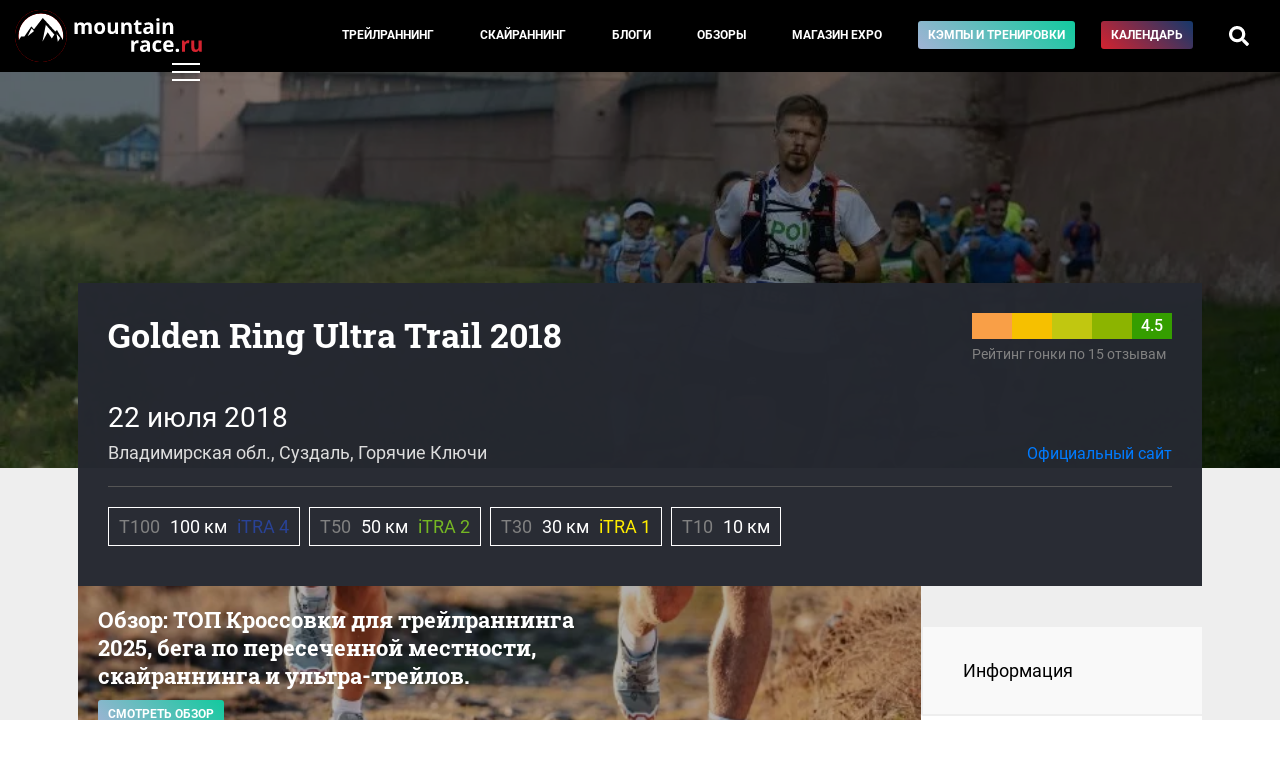

--- FILE ---
content_type: text/html; charset=UTF-8
request_url: https://mountain-race.ru/events/golden-ring-ultra-trail/2018/rating/
body_size: 13268
content:
<!DOCTYPE html>
<html lang="ru-RU">
<head>
    <meta charset="UTF-8">
    <meta http-equiv="X-UA-Compatible" content="IE=edge">
    <meta name="viewport" content="width=device-width, initial-scale=1">
    <meta name="csrf-param" content="_csrf-frontend">
<meta name="csrf-token" content="Zn2ba-Z0YyJCOMhobVswvZN77Y1R7pH0abV-eTjoPnoTKa9TrUYSThFh5SQKNgTq9gGkwiOno4M4zCYPTq0HTg==">
    <title>Golden Ring Ultra Trail 2018 | Отзывы участников и рейтинг гонки</title>
    <meta property="keywords" content="Golden Ring Ultra Trail, соревнования по скайраннингу, соревнования по трейлраннингу, календарь соревнований, скайраннинг в России, трейлраннинг в России">
<meta property="description" content="Отзывы участников и рейтинг гонки Golden Ring Ultra Trail 2018">
<meta property="og:url" content="http://mountain-race.ru/events/golden-ring-ultra-trail/2018/rating/">
<meta property="og:image" content="http://mountain-race.ru/uploads/calendar/aaf736f1212d22c0efd804ebbd35be7f.webp">
<meta property="og:title" content="Golden Ring Ultra Trail 2018 | Отзывы участников и рейтинг гонки">
<meta property="og:description" content="Отзывы участников и рейтинг гонки Golden Ring Ultra Trail 2018">
<link type="image/svg+xml" href="/favicon.svg" rel="icon">
<link type="font/woff" href="/fonts/Roboto-Regular.woff" rel="preload" crossorigin="anonymous" as="font">
<link type="font/woff" href="/fonts/Roboto-Medium.woff" rel="preload" crossorigin="anonymous" as="font">
<link type="font/woff" href="/fonts/Roboto-Bold.woff" rel="preload" crossorigin="anonymous" as="font">
<link type="font/woff" href="/fonts/RobotoSlab-Bold.woff" rel="preload" crossorigin="anonymous" as="font">
<link href="/css/main.css?v=3.24" rel="stylesheet" crossorigin="anonymous">        <!-- Yandex.Metrika counter -->
<script type="text/javascript" >
    (function (d, w, c) {
        (w[c] = w[c] || []).push(function() {
            try {
                w.yaCounter30397907 = new Ya.Metrika({
                    id:30397907,
                    clickmap:true,
                    trackLinks:true,
                    accurateTrackBounce:true
                });
            } catch(e) { }
        });

        var n = d.getElementsByTagName("script")[0],
            s = d.createElement("script"),
            f = function () { n.parentNode.insertBefore(s, n); };
        s.type = "text/javascript";
        s.async = true;
        s.src = "https://mc.yandex.ru/metrika/watch.js";

        if (w.opera == "[object Opera]") {
            d.addEventListener("DOMContentLoaded", f, false);
        } else { f(); }
    })(document, window, "yandex_metrika_callbacks");
</script>
<noscript><div><img src="https://mc.yandex.ru/watch/30397907" style="position:absolute; left:-9999px;" alt="" /></div></noscript>
<!-- /Yandex.Metrika counter -->
</head>
<body>
<style>
    .menu__link--camp{
        background: linear-gradient(45deg,#a1b3d5,#12ca9e);
        white-space: nowrap;
    }
</style>
    <div class="pageWrap">
        <header class="header">
            <div class="row align-items-center justify-content-between no-gutters">
                <div class="col-auto">
                    <div class="header__logo">
                        <a href="/">
                                                            <img src="/img/mountain-race.ru.svg" alt="mountain-race.ru">
                                                    </a>
                    </div>
                </div>
                <div class="col-auto">
                    <div class="menu d-none d-lg-block">
                        <div class="row no-gutters align-items-center">
                            <div class="col-12 col-md">
                                <div class="menu__inner">
                                    <div class="row">
                                        <div class="col">
                                            <div class="menu__item">
                                                <a href="/cat/trail-running/" class="menu__link">Трейлраннинг</a>
                                            </div>
                                        </div>
                                        <div class="col">
                                            <div class="menu__item">
                                                <a href="/cat/skyrunning/" class="menu__link">Скайраннинг</a>
                                            </div>
                                        </div>
                                        <div class="col">
                                            <div class="menu__item">
                                                <a href="/blogs" class="menu__link menu__link--blogs">Блоги</a>
                                            </div>
                                        </div>
                                        <div class="col">
                                            <div class="menu__item">
                                                <a href="/cat/equipment/" class="menu__link">Обзоры</a>
                                            </div>
                                        </div>
                                        <div class="col">
                                            <div class="menu__item">
                                                <a href="/seller/expo/" class="menu__link">Магазин&nbsp;EXPO</a>
                                            </div>
                                        </div>
                                        <div class="col">
                                            <div class="menu__item">
                                                <a href="/training/" class="menu__link menu__link--camp">Кэмпы и тренировки</a>
                                            </div>
                                        </div>
                                        <div class="col">
                                            <div class="menu__item">
                                                <a href="/events/" class="menu__link menu__link--calendar">Календарь</a>
                                            </div>
                                        </div>
                                        <div class="col">
                                            <div class="menu__item">
                                                <a href="#" class="menu__link menu__link--search"><i class="fas fa-search"></i></a>
                                            </div>
                                        </div>
                                        <div class="menu__search d-flex align-items-center">
    <form action="/search/" class="menu__search__form">
        <input type="text" name="q" class="menu__search__input" placeholder="Введите запрос" value="">
        <div class="menu__search__close"><i class="fas fa-times"></i></div>
    </form>
</div>

                                    </div>
                                </div>
                            </div>
                            <div class="col-12 col-md-auto">
                                <div class="row">
                                    <div class="col-12 col-md-auto order-2 order-md-1">

                                    </div>
                                    <div class="col-12 col-md-auto order-1 order-md-2">
                                    </div>
                                </div>
                            </div>
                        </div>
                    </div>
                </div>
                <div class="col-auto d-md-none">
                    <a href="/search/">
                        <div class="mobile__searchTrigger"><i class="fas fa-search"></i></div>
                    </a>
                </div>
                <div class="col-auto">
                    <div class="header__rightBlock">
                        <div class="menu__trigger"><span class="menu__trigger__line"></span></div>
                    </div>
                </div>
            </div>
        </header>
        <div class="mainMenu">
          <div class="mainMenu__inner">
            <div class="container">
                <div class="row">
                    <div class="col-6">
                        <div class="mainMenu__section">
                            <div class="mainMenu__section__head"><div class="mainMenu__label">Материалы и темы</div></div>
                            <div class="mainMenu__section__item"><a href="/cat/trail-running/" class="mainMenu__link">Трейлраннинг</a></div>
                            <div class="mainMenu__section__item"><a href="/cat/skyrunning/" class="mainMenu__link">Скайраннинг</a></div>
                            <div class="mainMenu__section__item"><a href="/cat/interview/" class="mainMenu__link">Интервью</a></div>
                            <div class="mainMenu__section__item"><a href="/cat/equipment/" class="mainMenu__link">Обзоры</a></div>
                            <div class="mainMenu__section__item"><a href="/cat/routes/" class="mainMenu__link">Маршруты</a></div>
                        </div>
                        <div class="mainMenu__section">
                            <div class="mainMenu__section__head"><a href="/blogs" class="mainMenu__link">Блоги</a></div>
                        </div>
                        <div class="mainMenu__section">
                            <div class="mainMenu__section__head"><div class="mainMenu__label">Меню пользователя</div></div>
                                                            <div class="mainMenu__section__item"><a href="/login/" class="mainMenu__link mainMenu__link--login">Войти</a></div>
                                                    </div>
                    </div>
                    <div class="col-6">
                        <div class="mainMenu__section">
                            <div class="mainMenu__section__head"></div>
                            <div class="mainMenu__section__item"><a href="/events/" class="mainMenu__link mainMenu__link--calendar">Календарь соревнований</a></div>
                        </div>
                        <div class="mainMenu__section">
                            <div class="mainMenu__section__head"><div class="mainMenu__label">Mountain Race Team | Тренировки</div></div>
                            <div class="mainMenu__section__item"><a href="/training/camps/" class="mainMenu__link">Тренировочные сборы</a></div>
                            <div class="mainMenu__section__item"><a href="/training/#online" class="mainMenu__link">Дистанционные тренировки</a></div>
                            <div class="mainMenu__section__item"><a href="/cat/training/" class="mainMenu__link">Статьи</a></div>
                            <div class="mainMenu__section__item"><a href="https://boosty.to/mountainrace" class="mainMenu__link">Mountain Race Club на Boosty</a></div>
                            <div class="mainMenu__section__item"><a href="/seller/expo/" class="mainMenu__link">Магазин EXPO</a></div>
                        </div>
                        <div class="mainMenu__section">
                            <div class="mainMenu__section__head"></div>
                            <div class="mainMenu__section__item"><a href="/cat/trail-guide/" class="mainMenu__link mainMenu__link--login"><i class="fab fa-youtube"></i> Гид по трейлам</a></div>
                        </div>
                        <div class="mainMenu__section">
                            <div class="mainMenu__section__head"></div>
                            <div class="mainMenu__section__item"><a href="/search/" class="mainMenu__link"><i class="fas fa-search"></i> Поиск по сайту</a></div>
                        </div>
                    </div>
                    <div class="col-12">
                        <div class="mainMenu__section mainMenu__section--bottom">
                            <div class="mainMenu__section__head"></div>
                            <div class="row align-items-center">
                                <div class="col-12 col-md-auto mainMenu__socBlock">
                                    <a href="https://vk.com/mountain_race" target="_blank" class="mainMenu__link mainMenu__link--soc"><i class="fab fa-vk"></i></a>
                                    <a href="https://t.me/mountainrace" target="_blank" class="mainMenu__link mainMenu__link--soc"><i class="fab fa-telegram-plane"></i></a>
                                    <a href="https://www.strava.com/clubs/589108" target="_blank" class="mainMenu__link mainMenu__link--soc"><i class="fab fa-strava"></i></a>
                                </div>
                                <div class="col"></div>
                                <div class="col-12 col-md-auto">
                                    <div class="mainMenu__section__item"><a href="/page/page/view/?slug=under-construction" class="mainMenu__link">О проекте</a></div>
                                </div>
                                <div class="col-12 col-md-auto">
                                    <div class="mainMenu__section__item"><a href="/for-competition-organizers/" class="mainMenu__link">Организаторам соревнований</a></div>
                                </div>
                                <div class="col-12 col-md-auto">
                                    <div class="mainMenu__section__item"><a href="/page/page/view/?slug=under-construction" class="mainMenu__link">Рекламодателям</a></div>
                                </div>
                            </div>
                        </div>
                    </div>
                </div>
            </div>
          </div>
        </div>
        <div class="calendarDetail__header" style="background-image: url(/uploads/calendar/aaf736f1212d22c0efd804ebbd35be7f.webp)">

</div>
<div class="mainBlock mainBlock--event" id="mainBlock">
    <div class="container">
                <div class="calendarDetail__main">
                    <div class="row">
                        <div class="col-lg col-md-12 order-1 order-lg-1">
                                                            <h1 class="calendarDetail__title">Golden Ring Ultra Trail 2018</h1>
                                                        <div class="calendarDetail__lid"></div>
                        </div>
                        <div class="col-lg-auto col-md-12 order-6 order-lg-2">
                            <div class="rate__wrap">
                                <a class="rate__link" href="/events/golden-ring-ultra-trail/2018/rating/">
                                                                                                                                                    <div class="rate" data-content="Суммарная оценка 4.5/5">
                                                                                                                                        <div class="rate__val rate__val-active">
                                                                                                    </div>
                                                                                            <div class="rate__val rate__val-active">
                                                                                                    </div>
                                                                                            <div class="rate__val rate__val-active">
                                                                                                    </div>
                                                                                            <div class="rate__val rate__val-active">
                                                                                                    </div>
                                                                                            <div class="rate__val rate__val-active">
                                                                                                            4.5                                                                                                    </div>
                                                                                    </div>
                                        <div class="rate__hint">
                                            Рейтинг гонки по 15 отзывам                                        </div>
                                                                    </a>
                            </div>
                        </div>
                        <div class="w-100 order-10 order-lg-3"></div>
                        <div class="col-lg col-md-12 order-2 order-lg-3">
                                                                                                                                                <div class="calendarDetail__date ">22 июля 2018</div>
                                                        <div class="calendarDetail__where">Владимирская обл., Суздаль, Горячие Ключи</div>
                        </div>
                                                    <div class="col-lg-auto col-md-12 order-3 order-lg-4 align-self-end">
                                <div class="calendarDetail__site"><a href="http://runningheroes.ru/grut" target="_blank">Официальный сайт</a></div>
                            </div>
                                                <div class="col-12 order-4 order-lg-5">
                            <div class="calendarDetail__main__separator"></div>
                        </div>
                        <div class="col-12 order-5 order-lg-6">
                            <div class="calendarDetail__routes">
                                                                    <div class="calendarDetail__route">
                                        <div class="row no-gutters">
                                                                                            <span class="calendarDetail__route__param calendarDetail__route__title">Т100</span>
                                                                                                                                        <span class="calendarDetail__route__param calendarDetail__route__length">
                                                                                                            100 км
                                                                                                                                                        </span>
                                                                                                                                        <span class="calendarDetail__route__param calendarDetail__route__itra itra--4">iTRA 4</span>
                                                                                    </div>
                                    </div>
                                                                    <div class="calendarDetail__route">
                                        <div class="row no-gutters">
                                                                                            <span class="calendarDetail__route__param calendarDetail__route__title">Т50</span>
                                                                                                                                        <span class="calendarDetail__route__param calendarDetail__route__length">
                                                                                                            50 км
                                                                                                                                                        </span>
                                                                                                                                        <span class="calendarDetail__route__param calendarDetail__route__itra itra--2">iTRA 2</span>
                                                                                    </div>
                                    </div>
                                                                    <div class="calendarDetail__route">
                                        <div class="row no-gutters">
                                                                                            <span class="calendarDetail__route__param calendarDetail__route__title">Т30</span>
                                                                                                                                        <span class="calendarDetail__route__param calendarDetail__route__length">
                                                                                                            30 км
                                                                                                                                                        </span>
                                                                                                                                        <span class="calendarDetail__route__param calendarDetail__route__itra itra--1">iTRA 1</span>
                                                                                    </div>
                                    </div>
                                                                    <div class="calendarDetail__route">
                                        <div class="row no-gutters">
                                                                                            <span class="calendarDetail__route__param calendarDetail__route__title">T10</span>
                                                                                                                                        <span class="calendarDetail__route__param calendarDetail__route__length">
                                                                                                            10 км
                                                                                                                                                        </span>
                                                                                                                                </div>
                                    </div>
                                                            </div>
                        </div>
                    </div>
                </div>
        <div class="row no-gutters">
            <div class="col-lg-9 order-2 order-lg-1">
                <style>
    .bannerNews__link{
        display: block;
    }
    .bannerNews__img{
        height: 200px;
        background-size: cover;
        background-position: 50%;
        position: relative;
        padding: 20px;
    }
    .bannerNews__img:before{
        content: '';
        position: absolute;
        top: 0;
        left: 0;
        width: 100%;
        height: 100%;
        background-color: rgba(0,0,0,.3);
    }
    .bannerNews__title{
        font-family: Roboto Slab,serif;
        font-weight: 700;
        line-height: 1.3;
        margin-bottom: 10px;
        color: #fff;
        position: relative;
        z-index: 2;
        font-size: 22px;
        max-width: 500px;
    }
    .bannerNews__button{
        display: inline-block;
        padding: 5px 10px;
        border-radius: 3px;
        font-size: 12px;
        color: #fff;
        text-transform: uppercase;
        font-weight: 700;
        background: linear-gradient(45deg,#a1b3d5,#12ca9e);
        white-space: nowrap;
        z-index: 2;
        position: relative;
    }
    @media (max-width: 767px){
      .bannerNews{
          margin-left: -16px;
          margin-right: -16px;
        }
        .bannerNews__img {
            height: auto;
        }
    }
</style>
<div class="bannerNews">
    <a href="/news/13-luchshih-krossovok-dlya-treylranninga-na-crimea-x-run/" class="bannerNews__link">
        <div class="bannerNews__img lazyload" style="background-image: url(/uploads/news/thumbs/50x50_71a0dc073918771bddb4472a99f7d725.webp);" data-src="/uploads/news/thumbs/thumb_71a0dc073918771bddb4472a99f7d725.webp">
            <div class="bannerNews__title">Обзор: ТОП Кроссовки для трейлраннинга 2025, бега по пересеченной местности, скайраннинга и ультра-трейлов. </div>
            <div class="bannerNews__button">Смотреть обзор</div>
        </div>
    </a>
</div>
                                            <div class="calendarDetail__info">
<h2>Рейтинг «Golden Ring Ultra Trail»</h2>
    <div class="rating__hint">На основании 15 оценок</div>
    <div class="rating__wrap">
        <div class="rating__detail">
            <div class="row">
                <div class="col-12 col-md-6">
                    <div class="rating__detail__title">Дистанция</div>
                    <div class="rating__detail__text">Оценка показывает интересность дистанции, насколько используется потенциал местности, сложность трассы, пейзажность и т.д.</div>
                </div>
                <div class="col-12 col-md-6">
                    <div class="rating__detail__value">
                                                                            <div class="rate rate-detail">
                                                                                                    <div class="rate__val rate__val-detail rate__val-active">
                                                                            </div>
                                                                    <div class="rate__val rate__val-detail rate__val-active">
                                                                            </div>
                                                                    <div class="rate__val rate__val-detail rate__val-active">
                                                                            </div>
                                                                    <div class="rate__val rate__val-detail rate__val-active">
                                                                                    <div class="rate__val__text rate__val__text-detail">4.4/5</div>
                                                                            </div>
                                                            </div>
                                            </div>
                </div>
            </div>
        </div>
        <div class="rating__detail">
            <div class="row">
                <div class="col-12 col-md-6">
                    <div class="rating__detail__title">Уровень организации</div>
                    <div class="rating__detail__text">Качество проведение соревнований: старт/финиш, маркировка, пункты питания, логистика, информационное сопровождение и т.д. </div>
                </div>
                <div class="col-12 col-md-6">
                    <div class="rating__detail__value">
                                                                            <div class="rate rate-detail">
                                                                                                    <div class="rate__val rate__val-detail rate__val-active">
                                                                            </div>
                                                                    <div class="rate__val rate__val-detail rate__val-active">
                                                                            </div>
                                                                    <div class="rate__val rate__val-detail rate__val-active">
                                                                            </div>
                                                                    <div class="rate__val rate__val-detail rate__val-active">
                                                                            </div>
                                                                    <div class="rate__val rate__val-detail rate__val-active">
                                                                                    <div class="rate__val__text rate__val__text-detail">4.5/5</div>
                                                                            </div>
                                                            </div>
                                            </div>
                </div>
            </div>
        </div>
        <div class="rating__detail rating__detail--sum" id="review">
            <div class="row">
                <div class="col-12 col-md-6">
                    <div class="rating__detail__title">Суммарная оценка</div>
                    <div class="rating__detail__text"></div>
                </div>
                <div class="col-12 col-md-6">
                    <div class="rating__detail__value">
                                                                            <div class="rate rate-detail">
                                                                                                    <div class="rate__val rate__val-detail rate__val-active">
                                                                            </div>
                                                                    <div class="rate__val rate__val-detail rate__val-active">
                                                                            </div>
                                                                    <div class="rate__val rate__val-detail rate__val-active">
                                                                            </div>
                                                                    <div class="rate__val rate__val-detail rate__val-active">
                                                                            </div>
                                                                    <div class="rate__val rate__val-detail rate__val-active">
                                                                                    <div class="rate__val__text rate__val__text-detail">4.5/5</div>
                                                                            </div>
                                                            </div>
                                            </div>
                </div>
            </div>
        </div >
    </div>
            <div class="reviewForm">

    <div class="eventsrating__loginBlock__text">Чтобы поставить свою оценку и оставить отзыв, <a href="/login/">авторизуйтесь</a> на сайте</div>
</div>

    
</div>
    <div class="review__wrap">
        <h2 class="review__title">Отзывы</h2>
                    <div class="review__item ">
                <div class="row align-items-center">
                    <div class="col order-1 order-md-1 col-md-auto">
                        <div class="review__item__user">
                                                            <a href="" target="_blank">
                                    Елена Рауд                                </a>
                                                    </div>
                    </div>
                    <div class="col-12 order-4 order-md-2 col-md-auto">
                        <div class="review__item__ratingWrap">
                            Оценки:
                            <span class="review__item__rating rate__val-val5" data-toggle="tooltip" data-placement="top" title="Дистанция: 5/5"><i class="fas fa-map-signs"></i> 5</span>
                            <span class="review__item__rating rate__val-val5" data-toggle="tooltip" data-placement="top" title="Уровень организации 5/5"><i class="fas fa-calendar-check"></i> 5</span>
                        </div>
                    </div>
                    <div class="col-auto order-2 order-md-4 col-md-auto">
                        <div class="review__item__date">10 августа 2019 16:34</div>
                    </div>
                                            <div class="col-12 order-5 order-md-5">
                            <div class="review__item__user__event">
                                Участник: Golden Ring Ultra Trail 2019, 10 км                            </div>
                        </div>
                                    </div>
                <div class="review__item__text">
                    Приехала на Грут поддержать друга, который бежал т100. Сама чтобы не скучать 20.07 пробежала свою первую пятерочку и уже на следующий день, отправляя одгого на 100, второго на 30, третью на 20, я плакала от того, что у меня нет слота хотя бы на 10. Атмосферу нельзя передать словами！ Организация на высоте на всех локациях！Спасибо организаторам и лично Михаилу！
Я готовлюсь покорить Валгаллу！                                            <div class="review__item__text__param">
                                                            <div class="review__item__text__plus"><b>Преимущества:</b> организация, анимация, еда, место проведения, безопасность, все！</div>
                                                                                        <div class="review__item__text__plus"><b>Недостатки:</b> нет недостатков после того как объявлено, что Грут 2020 будет</div>
                                                    </div>
                                    </div>
            </div>
                    <div class="review__item ">
                <div class="row align-items-center">
                    <div class="col order-1 order-md-1 col-md-auto">
                        <div class="review__item__user">
                                                            <a href="" target="_blank">
                                    Руслан Садыков                                </a>
                                                    </div>
                    </div>
                    <div class="col-12 order-4 order-md-2 col-md-auto">
                        <div class="review__item__ratingWrap">
                            Оценки:
                            <span class="review__item__rating rate__val-val5" data-toggle="tooltip" data-placement="top" title="Дистанция: 5/5"><i class="fas fa-map-signs"></i> 5</span>
                            <span class="review__item__rating rate__val-val5" data-toggle="tooltip" data-placement="top" title="Уровень организации 5/5"><i class="fas fa-calendar-check"></i> 5</span>
                        </div>
                    </div>
                    <div class="col-auto order-2 order-md-4 col-md-auto">
                        <div class="review__item__date">20 июня 2019 12:17</div>
                    </div>
                                            <div class="col-12 order-5 order-md-5">
                            <div class="review__item__user__event">
                                Участник: Golden Ring Ultra Trail 2018, Т50  –  50 км                            </div>
                        </div>
                                    </div>
                <div class="review__item__text">
                    Самый эмоциональный старт из всех. Для меня GRUT был отправной точкой в трэйлранинге. Приезжал, приезжаю и буду приезжать.                                             <div class="review__item__text__param">
                                                            <div class="review__item__text__plus"><b>Преимущества:</b> - эмоции и настоящий праздник
- очень хороший стартовый пакет
- красота дистанции
- броды
- отношение организаторов и волонтеров
- разнообрание на пунктах питания
- интересная программа мероприятия</div>
                                                                                        <div class="review__item__text__plus"><b>Недостатки:</b> Пока пробежал не все дистанции данного мероприятия. Возможно они есть, но незначительный. Отзывов много. Как плохих, так и хороших. И всем понравиться однозначно невозможно. Но по соотношению плохих и хороших можно сделать выводы.</div>
                                                    </div>
                                    </div>
            </div>
                    <div class="review__item ">
                <div class="row align-items-center">
                    <div class="col order-1 order-md-1 col-md-auto">
                        <div class="review__item__user">
                                                            <a href="" target="_blank">
                                    Владимир Московкин                                </a>
                                                    </div>
                    </div>
                    <div class="col-12 order-4 order-md-2 col-md-auto">
                        <div class="review__item__ratingWrap">
                            Оценки:
                            <span class="review__item__rating rate__val-val4" data-toggle="tooltip" data-placement="top" title="Дистанция: 4/5"><i class="fas fa-map-signs"></i> 4</span>
                            <span class="review__item__rating rate__val-val5" data-toggle="tooltip" data-placement="top" title="Уровень организации 5/5"><i class="fas fa-calendar-check"></i> 5</span>
                        </div>
                    </div>
                    <div class="col-auto order-2 order-md-4 col-md-auto">
                        <div class="review__item__date">11 июня 2019 10:19</div>
                    </div>
                                            <div class="col-12 order-5 order-md-5">
                            <div class="review__item__user__event">
                                Участник: Golden Ring Ultra Trail 2018, Т100  –  100 км                            </div>
                        </div>
                                    </div>
                <div class="review__item__text">
                    Приезжаю каждый год.                                            <div class="review__item__text__param">
                                                            <div class="review__item__text__plus"><b>Преимущества:</b> Численность участников.</div>
                                                                                        <div class="review__item__text__plus"><b>Недостатки:</b> Не знаю.</div>
                                                    </div>
                                    </div>
            </div>
                    <div class="review__item ">
                <div class="row align-items-center">
                    <div class="col order-1 order-md-1 col-md-auto">
                        <div class="review__item__user">
                                                            <a href="" target="_blank">
                                    Оксана Вяткина                                </a>
                                                    </div>
                    </div>
                    <div class="col-12 order-4 order-md-2 col-md-auto">
                        <div class="review__item__ratingWrap">
                            Оценки:
                            <span class="review__item__rating rate__val-val5" data-toggle="tooltip" data-placement="top" title="Дистанция: 5/5"><i class="fas fa-map-signs"></i> 5</span>
                            <span class="review__item__rating rate__val-val5" data-toggle="tooltip" data-placement="top" title="Уровень организации 5/5"><i class="fas fa-calendar-check"></i> 5</span>
                        </div>
                    </div>
                    <div class="col-auto order-2 order-md-4 col-md-auto">
                        <div class="review__item__date">04 мая 2019 22:14</div>
                    </div>
                                            <div class="col-12 order-5 order-md-5">
                            <div class="review__item__user__event">
                                Участник: Golden Ring Ultra Trail 2018, Т30  –  30 км                            </div>
                        </div>
                                    </div>
                <div class="review__item__text">
                    Прекрасные пейзажи, очень душевный забег, в удачное время - погода всегда хорошая в это время. В 2017 бежала символические 10 км, в 2018 - 30. Организаторы провели хорошую работу над ошибками, трасса размечена хорошо, много зрителей и волонтеров. Однозначно рекомендую!                                            <div class="review__item__text__param">
                                                            <div class="review__item__text__plus"><b>Преимущества:</b> Красиво, большое количество участников, атмосфера праздника, богатые ПП, размечена трасса хорошо</div>
                                                                                        <div class="review__item__text__plus"><b>Недостатки:</b> Не нашла )))</div>
                                                    </div>
                                    </div>
            </div>
                    <div class="review__item ">
                <div class="row align-items-center">
                    <div class="col order-1 order-md-1 col-md-auto">
                        <div class="review__item__user">
                                                            <a href="" target="_blank">
                                    Вадим Горбунов                                </a>
                                                    </div>
                    </div>
                    <div class="col-12 order-4 order-md-2 col-md-auto">
                        <div class="review__item__ratingWrap">
                            Оценки:
                            <span class="review__item__rating rate__val-val4" data-toggle="tooltip" data-placement="top" title="Дистанция: 4/5"><i class="fas fa-map-signs"></i> 4</span>
                            <span class="review__item__rating rate__val-val5" data-toggle="tooltip" data-placement="top" title="Уровень организации 5/5"><i class="fas fa-calendar-check"></i> 5</span>
                        </div>
                    </div>
                    <div class="col-auto order-2 order-md-4 col-md-auto">
                        <div class="review__item__date">21 марта 2019 11:09</div>
                    </div>
                                            <div class="col-12 order-5 order-md-5">
                            <div class="review__item__user__event">
                                Участник: Golden Ring Ultra Trail 2018, Т30  –  30 км                            </div>
                        </div>
                                    </div>
                <div class="review__item__text">
                    Бежал в 2018 году. Недочеты 2017 года были устранены.
Самый крупный старт в России, шикарный сайт, полная информация о гонке, выложенные треки соответствуют действительности по набору и длине дистанции.  
Трасса полностью беговая, несколько освежающих бродов. Много волонтеров и зрителей близлежащих деревень. Достаточное количество воды и еды на ПП. 
Бронировать жилье надо как минимум за полгода, или надеяться на отмену брони другими участниками за неделю перед стартом.                                            <div class="review__item__text__param">
                                                            <div class="review__item__text__plus"><b>Преимущества:</b> - стартовый пакет, организация, самая большая тусовка трейлраннеров России. Рюкзаки финишеров вызывают уважение и легкую зависть.</div>
                                                                                        <div class="review__item__text__plus"><b>Недостатки:</b> Трасса представляет собой по большей части травяное море без спусков и подъемов, глазу зацепиться особо не за что.</div>
                                                    </div>
                                    </div>
            </div>
                    <div class="review__item review__item--anonymous">
                <div class="row align-items-center">
                    <div class="col order-1 order-md-1 col-md-auto">
                        <div class="review__item__user">
                                                            Анонимный отзыв
                                                    </div>
                    </div>
                    <div class="col-12 order-4 order-md-2 col-md-auto">
                        <div class="review__item__ratingWrap">
                            Оценки:
                            <span class="review__item__rating rate__val-val3" data-toggle="tooltip" data-placement="top" title="Дистанция: 3/5"><i class="fas fa-map-signs"></i> 3</span>
                            <span class="review__item__rating rate__val-val5" data-toggle="tooltip" data-placement="top" title="Уровень организации 5/5"><i class="fas fa-calendar-check"></i> 5</span>
                        </div>
                    </div>
                    <div class="col-auto order-2 order-md-4 col-md-auto">
                        <div class="review__item__date">24 февраля 2019 15:27</div>
                    </div>
                                            <div class="col-12 order-5 order-md-5">
                            <div class="review__item__user__event">
                                Участник: Golden Ring Ultra Trail 2018, Т30  –  30 км                            </div>
                        </div>
                                    </div>
                <div class="review__item__text">
                    Отличный старт. Наверное, почти единственные кто перетаскивает бегунов с асфальта на тропу!                                    </div>
            </div>
                    <div class="review__item ">
                <div class="row align-items-center">
                    <div class="col order-1 order-md-1 col-md-auto">
                        <div class="review__item__user">
                                                            <a href="" target="_blank">
                                    Константин Урлихх                                </a>
                                                    </div>
                    </div>
                    <div class="col-12 order-4 order-md-2 col-md-auto">
                        <div class="review__item__ratingWrap">
                            Оценки:
                            <span class="review__item__rating rate__val-val5" data-toggle="tooltip" data-placement="top" title="Дистанция: 5/5"><i class="fas fa-map-signs"></i> 5</span>
                            <span class="review__item__rating rate__val-val5" data-toggle="tooltip" data-placement="top" title="Уровень организации 5/5"><i class="fas fa-calendar-check"></i> 5</span>
                        </div>
                    </div>
                    <div class="col-auto order-2 order-md-4 col-md-auto">
                        <div class="review__item__date">01 февраля 2019 08:24</div>
                    </div>
                                            <div class="col-12 order-5 order-md-5">
                            <div class="review__item__user__event">
                                Участник: Golden Ring Ultra Trail 2018, Т100  –  100 км                            </div>
                        </div>
                                    </div>
                <div class="review__item__text">
                    Это для меня самое лучшее спортивное событие 2018 года. Много месяцев подготовки и потом почти  12 часов единения с собою, борьба и такой сладкий финиш, с ощущением, что подготовка была правильной и я смог достойно пройти дистанцию. Очень щедрый стартовый и финишный пакет, сразу видно, что организаторы весь год упорно работали со спонсорами, это приятно, хоть и не обязательно.                                            <div class="review__item__text__param">
                                                            <div class="review__item__text__plus"><b>Преимущества:</b> Цена! Такой цены за соответствующий уровень организации найти очень сложно. Крутая медаль.</div>
                                                                                        <div class="review__item__text__plus"><b>Недостатки:</b> Душевность забега с его популяризацией немного потерялась, но это неизбежно. Некоторым трасса покажется однообразной.</div>
                                                    </div>
                                    </div>
            </div>
                    <div class="review__item ">
                <div class="row align-items-center">
                    <div class="col order-1 order-md-1 col-md-auto">
                        <div class="review__item__user">
                                                            <a href="" target="_blank">
                                    Леонид Борисевич                                </a>
                                                    </div>
                    </div>
                    <div class="col-12 order-4 order-md-2 col-md-auto">
                        <div class="review__item__ratingWrap">
                            Оценки:
                            <span class="review__item__rating rate__val-val5" data-toggle="tooltip" data-placement="top" title="Дистанция: 5/5"><i class="fas fa-map-signs"></i> 5</span>
                            <span class="review__item__rating rate__val-val5" data-toggle="tooltip" data-placement="top" title="Уровень организации 5/5"><i class="fas fa-calendar-check"></i> 5</span>
                        </div>
                    </div>
                    <div class="col-auto order-2 order-md-4 col-md-auto">
                        <div class="review__item__date">25 июля 2018 10:46</div>
                    </div>
                                    </div>
                <div class="review__item__text">
                    Отличный европейский старт!                                    </div>
            </div>
                    <div class="review__item ">
                <div class="row align-items-center">
                    <div class="col order-1 order-md-1 col-md-auto">
                        <div class="review__item__user">
                                                            <a href="" target="_blank">
                                    elgad76@mail.ru                                </a>
                                                    </div>
                    </div>
                    <div class="col-12 order-4 order-md-2 col-md-auto">
                        <div class="review__item__ratingWrap">
                            Оценки:
                            <span class="review__item__rating rate__val-val5" data-toggle="tooltip" data-placement="top" title="Дистанция: 5/5"><i class="fas fa-map-signs"></i> 5</span>
                            <span class="review__item__rating rate__val-val3" data-toggle="tooltip" data-placement="top" title="Уровень организации 3/5"><i class="fas fa-calendar-check"></i> 3</span>
                        </div>
                    </div>
                    <div class="col-auto order-2 order-md-4 col-md-auto">
                        <div class="review__item__date">05 февраля 2018 16:48</div>
                    </div>
                                    </div>
                <div class="review__item__text">
                    Бегал  два года подряд. И каждый раз дистанция длиннее объявленной, зачем этот сюрприз не понятно. GROM написал 55,8 км столько и было. Включаешь финишный спурт (который тренировал) а бежать еще не один км до финиша...                                     </div>
            </div>
                    <div class="review__item ">
                <div class="row align-items-center">
                    <div class="col order-1 order-md-1 col-md-auto">
                        <div class="review__item__user">
                                                            <a href="" target="_blank">
                                    antonio1804@mail.ru                                </a>
                                                    </div>
                    </div>
                    <div class="col-12 order-4 order-md-2 col-md-auto">
                        <div class="review__item__ratingWrap">
                            Оценки:
                            <span class="review__item__rating rate__val-val5" data-toggle="tooltip" data-placement="top" title="Дистанция: 5/5"><i class="fas fa-map-signs"></i> 5</span>
                            <span class="review__item__rating rate__val-val5" data-toggle="tooltip" data-placement="top" title="Уровень организации 5/5"><i class="fas fa-calendar-check"></i> 5</span>
                        </div>
                    </div>
                    <div class="col-auto order-2 order-md-4 col-md-auto">
                        <div class="review__item__date">18 декабря 2017 19:34</div>
                    </div>
                                    </div>
                <div class="review__item__text">
                    Самый крупный трейл России.                                    </div>
            </div>
                    <div class="review__item ">
                <div class="row align-items-center">
                    <div class="col order-1 order-md-1 col-md-auto">
                        <div class="review__item__user">
                                                            <a href="" target="_blank">
                                    Евгений Забнин                                </a>
                                                    </div>
                    </div>
                    <div class="col-12 order-4 order-md-2 col-md-auto">
                        <div class="review__item__ratingWrap">
                            Оценки:
                            <span class="review__item__rating rate__val-val4" data-toggle="tooltip" data-placement="top" title="Дистанция: 4/5"><i class="fas fa-map-signs"></i> 4</span>
                            <span class="review__item__rating rate__val-val4" data-toggle="tooltip" data-placement="top" title="Уровень организации 4/5"><i class="fas fa-calendar-check"></i> 4</span>
                        </div>
                    </div>
                    <div class="col-auto order-2 order-md-4 col-md-auto">
                        <div class="review__item__date">18 декабря 2017 13:29</div>
                    </div>
                                    </div>
                <div class="review__item__text">
                    Финишировал на тех самых 107 км в 2017 году. Наверняка именно та гонка останется в памяти и истории на долго. Наверно, тот год и будет самым сложным. Главные плюсы: близость к Москве, своя армия участников, взращенных с коротких дистанций 10, 30, 50 км. И конечно стартовый пакет - самый богатый в России. Если бы я жил в Москве то обязательно бегал бы каждый год меняя дистанции, но зазывать из других регионов не буду. Сам  вернусь, не в этом году так в следующем. Были и в организации прорехи, сам организатор назвал свою гонку "Провалом". Но при этом реакция была очень адекватная, видно было, что они переживают и принимают близко к сердцу. Будем надеяться, что все те недочеты будут учтены и мы получем "Лучшую гонку", к которой и стремятся организаторы. Пейзажи: Церкви, поле, трава по пояс, трава по грудь, брод, трава, речка в плавь, грязь, трава, овраги каскадом, грязь, еще грязь, грязь по колено, грязь по колено, грязь по ***, ушел по пояс, снова грязь, ух дорога, песчаная дорога, опять лес, опять грязь, опять болота, снова дорога, лес, грязь, заброска, грязь, грязь, поле, трава, церковь заброшенная в поле, трава, переправа, трава, трава, грязь, трава, асфальт, финиш. Все. Решение принимайте сами.                                    </div>
            </div>
                    <div class="review__item ">
                <div class="row align-items-center">
                    <div class="col order-1 order-md-1 col-md-auto">
                        <div class="review__item__user">
                                                            <a href="" target="_blank">
                                    Мария Федорова                                </a>
                                                    </div>
                    </div>
                    <div class="col-12 order-4 order-md-2 col-md-auto">
                        <div class="review__item__ratingWrap">
                            Оценки:
                            <span class="review__item__rating rate__val-val5" data-toggle="tooltip" data-placement="top" title="Дистанция: 5/5"><i class="fas fa-map-signs"></i> 5</span>
                            <span class="review__item__rating rate__val-val4" data-toggle="tooltip" data-placement="top" title="Уровень организации 4/5"><i class="fas fa-calendar-check"></i> 4</span>
                        </div>
                    </div>
                    <div class="col-auto order-2 order-md-4 col-md-auto">
                        <div class="review__item__date">18 декабря 2017 10:04</div>
                    </div>
                                    </div>
                <div class="review__item__text">
                    Несмотря на недочеты организации, отличный старт! Один из самых массовых, атмосферных, интересных и доступных трейлов в России!                                    </div>
            </div>
                    <div class="review__item ">
                <div class="row align-items-center">
                    <div class="col order-1 order-md-1 col-md-auto">
                        <div class="review__item__user">
                                                            <a href="" target="_blank">
                                    Михаил Афанасенков                                </a>
                                                    </div>
                    </div>
                    <div class="col-12 order-4 order-md-2 col-md-auto">
                        <div class="review__item__ratingWrap">
                            Оценки:
                            <span class="review__item__rating rate__val-val2" data-toggle="tooltip" data-placement="top" title="Дистанция: 2/5"><i class="fas fa-map-signs"></i> 2</span>
                            <span class="review__item__rating rate__val-val2" data-toggle="tooltip" data-placement="top" title="Уровень организации 2/5"><i class="fas fa-calendar-check"></i> 2</span>
                        </div>
                    </div>
                    <div class="col-auto order-2 order-md-4 col-md-auto">
                        <div class="review__item__date">13 декабря 2017 00:44</div>
                    </div>
                                    </div>
                <div class="review__item__text">
                    http://afanas.su/grut-2017/                                    </div>
            </div>
                    <div class="review__item ">
                <div class="row align-items-center">
                    <div class="col order-1 order-md-1 col-md-auto">
                        <div class="review__item__user">
                                                            <a href="" target="_blank">
                                    Родион Поляков                                </a>
                                                    </div>
                    </div>
                    <div class="col-12 order-4 order-md-2 col-md-auto">
                        <div class="review__item__ratingWrap">
                            Оценки:
                            <span class="review__item__rating rate__val-val4" data-toggle="tooltip" data-placement="top" title="Дистанция: 4/5"><i class="fas fa-map-signs"></i> 4</span>
                            <span class="review__item__rating rate__val-val4" data-toggle="tooltip" data-placement="top" title="Уровень организации 4/5"><i class="fas fa-calendar-check"></i> 4</span>
                        </div>
                    </div>
                    <div class="col-auto order-2 order-md-4 col-md-auto">
                        <div class="review__item__date">22 октября 2017 20:05</div>
                    </div>
                                    </div>
                <div class="review__item__text">
                    Бежал 30 - дистанция нормальная для средней полосы, подвела погода, но что поделать.
По поводу организации, знаю, что были большие проблемы, но пищу из личного опыта, я с этими проблемами не столкнулся и для меня вс                                    </div>
            </div>
                    <div class="review__item ">
                <div class="row align-items-center">
                    <div class="col order-1 order-md-1 col-md-auto">
                        <div class="review__item__user">
                                                            <a href="" target="_blank">
                                    Alexander Tikhonov                                </a>
                                                    </div>
                    </div>
                    <div class="col-12 order-4 order-md-2 col-md-auto">
                        <div class="review__item__ratingWrap">
                            Оценки:
                            <span class="review__item__rating rate__val-val5" data-toggle="tooltip" data-placement="top" title="Дистанция: 5/5"><i class="fas fa-map-signs"></i> 5</span>
                            <span class="review__item__rating rate__val-val5" data-toggle="tooltip" data-placement="top" title="Уровень организации 5/5"><i class="fas fa-calendar-check"></i> 5</span>
                        </div>
                    </div>
                    <div class="col-auto order-2 order-md-4 col-md-auto">
                        <div class="review__item__date">10 августа 2017 12:45</div>
                    </div>
                                    </div>
                <div class="review__item__text">
                    Атмосферная гонка! 
Дистанция 5
Уровень организации 5                                    </div>
            </div>
            </div>
                                </div>
            <div class="col-lg-3 order-1 order-lg-2">
                <div class="calendarDetail__sideBlock">
                    <div class="calendarDetail__share d-none d-lg-block">
                    </div>
                    <div class="calendarDetail__sideMenu row no-gutters" id="sideMenu">
                        <a href="/events/golden-ring-ultra-trail/2018/#mainBlock" class="calendarDetail__sideMenu__item  col col-lg-12">Информация</a>
                        <a href="/events/golden-ring-ultra-trail/2018/rating/#mainBlock" class="calendarDetail__sideMenu__item calendarDetail__sideMenu__item--active col col-lg-12">Рейтинг гонки <div class="calendarDetail__sideMenu__item__sub">Оставить свой отзыв</div></a>
                                                    <a href="/events/golden-ring-ultra-trail/2018/results/#mainBlock" class="calendarDetail__sideMenu__item  col col-lg-12">Результаты</a>
                                            </div>

                    <div class="calendarDetail__btnWrap d-none d-lg-block">
                                                <div class="dropdown">
                            <button class="btn btn-primary dropdown-toggle calendarDetail__btn" type="button" id="dropdownMenu2" data-toggle="dropdown" aria-haspopup="true" aria-expanded="false">
                                Все гонки<br><strong>Golden Ring Ultra Trail</strong>
                            </button>
                            <div class="dropdown-menu" aria-labelledby="dropdownMenu2">
                                                                                                                                                        <a class="dropdown-item" href="/events/golden-ring-ultra-trail/2026-1/">Golden Ring Ultra Trail 2026</a>
                                                                                                                                                                                                                                    <a class="dropdown-item" href="/events/golden-ring-ultra-trail/2025-1/">Golden Ring Ultra Trail 2025</a>
                                                                                                                                                                                                                                    <a class="dropdown-item" href="/events/golden-ring-ultra-trail/2024-1/">Golden Ring Ultra Trail 2024</a>
                                                                                                                                                                                                                                    <a class="dropdown-item" href="/events/golden-ring-ultra-trail/2023-1/">Golden Ring Ultra Trail 2023</a>
                                                                                                                                                                                                                                    <a class="dropdown-item" href="/events/golden-ring-ultra-trail/2022-1/">Golden Ring Ultra Trail 2022</a>
                                                                                                                                                                                                                                    <a class="dropdown-item" href="/events/golden-ring-ultra-trail/2021-1/">Golden Ring Ultra Trail 2021</a>
                                                                                                                                                                                                                                    <a class="dropdown-item" href="/events/golden-ring-ultra-trail/2020-1/results/">Golden Ring Ultra Trail 2020</a>
                                                                                                                                                                                                                                    <a class="dropdown-item" href="/events/golden-ring-ultra-trail/2019/results/">Golden Ring Ultra Trail 2019</a>
                                                                                                                                                                                        <a class="dropdown-item dropdown-item-selected">Golden Ring Ultra Trail 2018</a>
                                                                                                                                                                                            <a class="dropdown-item" href="/events/golden-ring-ultra-trail/2017/results/">Golden Ring Ultra Trail 2017</a>
                                                                                                                                        </div>
                        </div>
                    </div>
                </div>
            </div>
            <div class="col-12 order-3">
                <div class="calendarDetail__btnWrap d-lg-none">
                                        <div class="dropdown">
                        <button class="btn btn-primary dropdown-toggle calendarDetail__btn" type="button" id="dropdownMenu2" data-toggle="dropdown" aria-haspopup="true" aria-expanded="false">
                            Все гонки<br><strong>Golden Ring Ultra Trail</strong>
                        </button>
                        <div class="dropdown-menu" aria-labelledby="dropdownMenu2">
                                                                                                                                        <a class="dropdown-item" href="/events/golden-ring-ultra-trail/2026-1/">Golden Ring Ultra Trail 2026</a>
                                                                                                                                                                                                            <a class="dropdown-item" href="/events/golden-ring-ultra-trail/2025-1/">Golden Ring Ultra Trail 2025</a>
                                                                                                                                                                                                            <a class="dropdown-item" href="/events/golden-ring-ultra-trail/2024-1/">Golden Ring Ultra Trail 2024</a>
                                                                                                                                                                                                            <a class="dropdown-item" href="/events/golden-ring-ultra-trail/2023-1/">Golden Ring Ultra Trail 2023</a>
                                                                                                                                                                                                            <a class="dropdown-item" href="/events/golden-ring-ultra-trail/2022-1/">Golden Ring Ultra Trail 2022</a>
                                                                                                                                                                                                            <a class="dropdown-item" href="/events/golden-ring-ultra-trail/2021-1/">Golden Ring Ultra Trail 2021</a>
                                                                                                                                                                                                            <a class="dropdown-item" href="/events/golden-ring-ultra-trail/2020-1/results/">Golden Ring Ultra Trail 2020</a>
                                                                                                                                                                                                            <a class="dropdown-item" href="/events/golden-ring-ultra-trail/2019/results/">Golden Ring Ultra Trail 2019</a>
                                                                                                                                                                    <a class="dropdown-item dropdown-item-selected">Golden Ring Ultra Trail 2018</a>
                                                                                                                                                                        <a class="dropdown-item" href="/events/golden-ring-ultra-trail/2017/results/">Golden Ring Ultra Trail 2017</a>
                                                                                                                        </div>
                    </div>
                </div>
            </div>
        </div>
        
    </div>
</div>

        <footer>
            <div class="container">
                <div class="row">
                    <div class="col-12 col-md order-1 order-md-0">
                        <div class="footer__copy">&copy; 2015–2026 mountain-race.ru</div>
                        <div class="footer__copy" style="max-width: 500px; font-size: 12px;">Полное или частичное копирование материалов сайта «mountain-race.ru» разрешено только при обязательном указании источника и прямой ссылки на исходный материал.</div>
                    </div>
                    <div class="col-12 col-md-auto order-0 order-md-1">
                        <div class="footer__soc">
                            <a href="https://vk.com/mountain_race" target="_blank" class="mainMenu__link mainMenu__link--soc"><i class="fab fa-vk"></i></a>
                            <a href="https://t.me/mountainrace" target="_blank" class="mainMenu__link mainMenu__link--soc"><i class="fab fa-telegram-plane"></i></a>
                            <a href="https://www.strava.com/clubs/589108" target="_blank" class="mainMenu__link mainMenu__link--soc"><i class="fab fa-strava"></i></a>
                        </div>
                    </div>
                </div>
            </div>
        </footer>
    </div>
<script src="/assets/9b7239fa/jquery.js"></script>
<script src="/assets/c01a3461/yii.js"></script>
<script src="https://cdnjs.cloudflare.com/ajax/libs/popper.js/1.12.3/umd/popper.min.js" crossorigin="anonymous" integrity="sha384-vFJXuSJphROIrBnz7yo7oB41mKfc8JzQZiCq4NCceLEaO4IHwicKwpJf9c9IpFgh"></script>
<script src="https://maxcdn.bootstrapcdn.com/bootstrap/4.0.0-beta.2/js/bootstrap.min.js" crossorigin="anonymous" integrity="sha384-alpBpkh1PFOepccYVYDB4do5UnbKysX5WZXm3XxPqe5iKTfUKjNkCk9SaVuEZflJ"></script>
<script src="/libs/jquery.scrollTo/jquery.scrollTo.js" crossorigin="anonymous"></script>
<script src="/libs/jquery.localScroll/jquery.localScroll.min.js" crossorigin="anonymous"></script>
<script src="/js/main.js?v1.70" crossorigin="anonymous"></script>
<script>  $(document).ready(function () {
    $('body').on('click','.menu__link--search', function(e) {
      e.preventDefault();
      if ($('.menu__search').hasClass('menu__search--open') && $('.menu__search__input').val() != '') {
        $('.menu__search__form').submit();
      } else {
        $('.menu__search').addClass('menu__search--open');
        $('.menu__search__input').focus();
      }
    });
    $('body').on('click','.menu__search__close', function(e) {
      $('.menu__search').removeClass('menu__search--open');
    });

    
  });</script></body>
</html>
